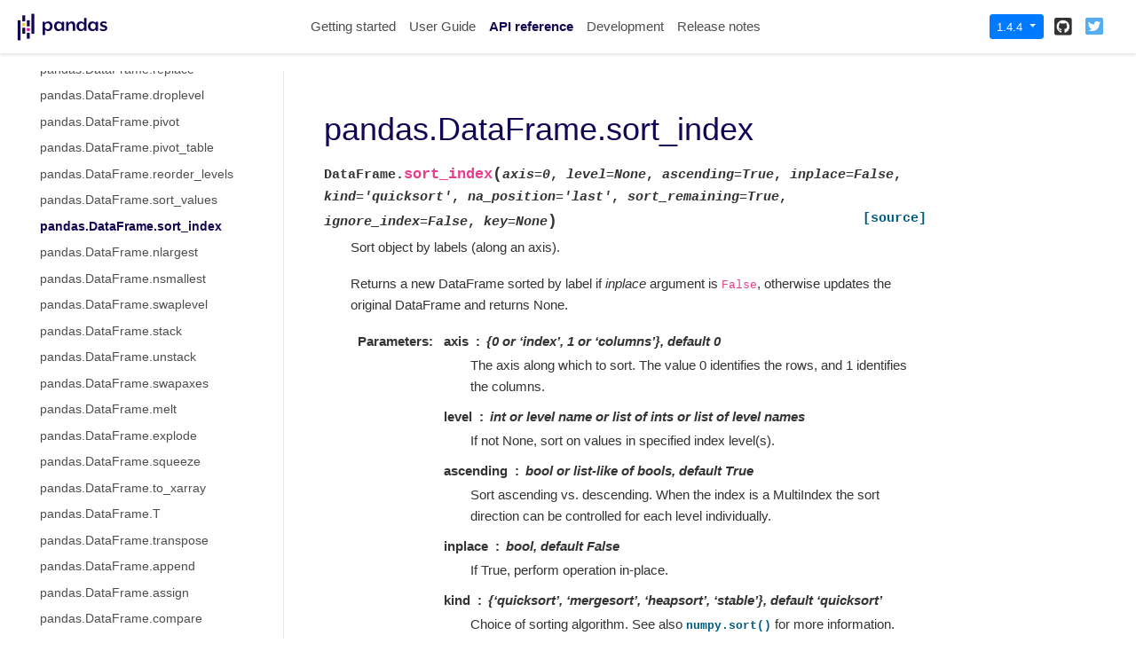

--- FILE ---
content_type: text/html
request_url: https://pandas.pydata.org/pandas-docs/version/1.4.4/reference/api/pandas.DataFrame.sort_index.html
body_size: 8236
content:

<!DOCTYPE html>

<html lang="en">
  <head>
    <meta charset="utf-8" />
    <meta name="viewport" content="width=device-width, initial-scale=1.0" /><meta name="generator" content="Docutils 0.17.1: http://docutils.sourceforge.net/" />

    <title>pandas.DataFrame.sort_index &#8212; pandas 1.4.4 documentation</title>
    
    <link href="../../_static/styles/theme.css?digest=1999514e3f237ded88cf" rel="stylesheet">
<link href="../../_static/styles/pydata-sphinx-theme.css?digest=1999514e3f237ded88cf" rel="stylesheet">
  
    
    <link rel="stylesheet"
      href="../../_static/vendor/fontawesome/5.13.0/css/all.min.css">
    <link rel="preload" as="font" type="font/woff2" crossorigin
      href="../../_static/vendor/fontawesome/5.13.0/webfonts/fa-solid-900.woff2">
    <link rel="preload" as="font" type="font/woff2" crossorigin
      href="../../_static/vendor/fontawesome/5.13.0/webfonts/fa-brands-400.woff2">
  
    
      
  
    
    <link rel="stylesheet" type="text/css" href="../../_static/pygments.css" />
    <link rel="stylesheet" type="text/css" href="../../_static/styles/pydata-sphinx-theme.css" />
    <link rel="stylesheet" type="text/css" href="../../_static/plot_directive.css" />
    <link rel="stylesheet" type="text/css" href="../../_static/panels-main.c949a650a448cc0ae9fd3441c0e17fb0.css" />
    <link rel="stylesheet" type="text/css" href="../../_static/panels-variables.06eb56fa6e07937060861dad626602ad.css" />
    <link rel="stylesheet" type="text/css" href="../../_static/css/getting_started.css" />
    <link rel="stylesheet" type="text/css" href="../../_static/css/pandas.css" />
    
    <link rel="preload" as="script" href="../../_static/scripts/pydata-sphinx-theme.js?digest=1999514e3f237ded88cf">
  
    <script data-url_root="../../" id="documentation_options" src="../../_static/documentation_options.js"></script>
    <script src="../../_static/jquery.js"></script>
    <script src="../../_static/underscore.js"></script>
    <script src="../../_static/doctools.js"></script>
    <script src="https://cdn.jsdelivr.net/npm/@jupyter-widgets/html-manager@^1.0.1/dist/embed-amd.js"></script>
    <link rel="shortcut icon" href="../../_static/favicon.ico"/>
    <link rel="index" title="Index" href="../../genindex.html" />
    <link rel="search" title="Search" href="../../search.html" />
    <link rel="next" title="pandas.DataFrame.sort_values" href="pandas.DataFrame.sort_values.html" />
    <link rel="prev" title="pandas.DataFrame.slice_shift" href="pandas.DataFrame.slice_shift.html" />
    <meta name="viewport" content="width=device-width, initial-scale=1" />
    <meta name="docsearch:language" content="en">
    

    <!-- Google Analytics -->
    
<script async="" src="https://www.google-analytics.com/analytics.js"></script>
<script>
                        window.ga = window.ga || function () {
                            (ga.q = ga.q || []).push(arguments) };
                        ga.l = +new Date;
                        ga('create', 'UA-27880019-2', 'auto');
                        ga('set', 'anonymizeIp', true);
                        ga('send', 'pageview');
                    </script>

  </head>
  <body data-spy="scroll" data-target="#bd-toc-nav" data-offset="80">
    
    <div class="container-fluid" id="banner"></div>

    
    <nav class="navbar navbar-light navbar-expand-lg bg-light fixed-top bd-navbar" id="navbar-main"><div class="container-xl">

  <div id="navbar-start">
    
    

<a class="navbar-brand" href="../../index.html">
  <img src="../../_static/pandas.svg" class="logo" alt="logo">
</a>


    
  </div>

  <button class="navbar-toggler" type="button" data-toggle="collapse" data-target="#navbar-collapsible" aria-controls="navbar-collapsible" aria-expanded="false" aria-label="Toggle navigation">
    <span class="navbar-toggler-icon"></span>
  </button>

  
  <div id="navbar-collapsible" class="col-lg-9 collapse navbar-collapse">
    <div id="navbar-center" class="mr-auto">
      
      <div class="navbar-center-item">
        <ul id="navbar-main-elements" class="navbar-nav">
    <li class="toctree-l1 nav-item">
 <a class="reference internal nav-link" href="../../getting_started/index.html">
  Getting started
 </a>
</li>

<li class="toctree-l1 nav-item">
 <a class="reference internal nav-link" href="../../user_guide/index.html">
  User Guide
 </a>
</li>

<li class="toctree-l1 current active nav-item">
 <a class="reference internal nav-link" href="../index.html">
  API reference
 </a>
</li>

<li class="toctree-l1 nav-item">
 <a class="reference internal nav-link" href="../../development/index.html">
  Development
 </a>
</li>

<li class="toctree-l1 nav-item">
 <a class="reference internal nav-link" href="../../whatsnew/index.html">
  Release notes
 </a>
</li>

    
</ul>
      </div>
      
    </div>

    <div id="navbar-end">
      
      <div class="navbar-end-item">
        <div class="dropdown" id="version_switcher">
    <button type="button" class="btn btn-primary btn-sm navbar-btn dropdown-toggle" id="version_switcher_button" data-toggle="dropdown">
        1.4.4  <!-- this text may get changed later by javascript -->
        <span class="caret"></span>
    </button>
    <div id="version_switcher_menu" class="dropdown-menu list-group-flush py-0" aria-labelledby="version_switcher_button">
    <!-- dropdown will be populated by javascript on page load -->
    </div>
</div>

<!-- NOTE: this JS must live here (not in our global JS file) because it relies
     on being processed by Jinja before it is run (specifically for replacing
     variables reference/api/pandas.DataFrame.sort_index and {'json_url': 'https://pandas.pydata.org/versions.json', 'url_template': 'https://pandas.pydata.org/{version}/', 'version_match': '1.4.4'}.
-->

<script type="text/javascript">
// Construct the target URL from the JSON components
function buildURL(entry) {
    var template = "https://pandas.pydata.org/{version}/";  // supplied by jinja
    template = template.replace("{version}", entry.version);
    return template;
}

// Check if corresponding page path exists in other version of docs
// and, if so, go there instead of the homepage of the other docs version
function checkPageExistsAndRedirect(event) {
    const currentFilePath = "reference/api/pandas.DataFrame.sort_index.html",
          tryUrl = event.target.getAttribute("href");
    let otherDocsHomepage = tryUrl.replace(currentFilePath, "");
    $.ajax({
        type: 'HEAD',
        url: tryUrl,
        // if the page exists, go there
        success: function() {
            location.href = tryUrl;
        }
    }).fail(function() {
        location.href = otherDocsHomepage;
    });
    // this prevents the browser from following the href of the clicked node
    // (which is fine because this function takes care of redirecting)
    return false;
}

// Populate the version switcher from the JSON config file
(function () {
    $.getJSON("https://pandas.pydata.org/versions.json", function(data, textStatus, jqXHR) {
        const currentFilePath = "reference/api/pandas.DataFrame.sort_index.html";
        // create links to the corresponding page in the other docs versions
        $.each(data, function(index, entry) {
            // if no custom name specified (e.g., "latest"), use version string
            if (!("name" in entry)) {
                entry.name = entry.version;
            }
            // create the node
            const node = document.createElement("a");
            node.setAttribute("class", "list-group-item list-group-item-action py-1");
            node.textContent = `${entry.name}`;
            // get the base URL for that doc version, add the current page's
            // path to it, and set as `href`
            // entry.url = buildURL(entry);
            node.setAttribute("href", `${entry.url}${currentFilePath}`);
            // on click, AJAX calls will check if the linked page exists before
            // trying to redirect, and if not, will redirect to the homepage
            // for that version of the docs.
            node.onclick = checkPageExistsAndRedirect;
            $("#version_switcher_menu").append(node);
            // replace dropdown button text with the preferred display name of
            // this version, rather than using sphinx's 1.4.4 variable.
            // also highlight the dropdown entry for the currently-viewed
            // version's entry
            if (entry.version == "1.4.4") {
                node.classList.add("active");
                $("#version_switcher_button").text(entry.name);
            }
        });
    });
})();
</script>
      </div>
      
      <div class="navbar-end-item">
        <ul id="navbar-icon-links" class="navbar-nav" aria-label="Icon Links">
        <li class="nav-item">
          <a class="nav-link" href="https://github.com/pandas-dev/pandas" rel="noopener" target="_blank" title="GitHub"><span><i class="fab fa-github-square"></i></span>
            <label class="sr-only">GitHub</label></a>
        </li>
        <li class="nav-item">
          <a class="nav-link" href="https://twitter.com/pandas_dev" rel="noopener" target="_blank" title="Twitter"><span><i class="fab fa-twitter-square"></i></span>
            <label class="sr-only">Twitter</label></a>
        </li>
      </ul>
      </div>
      
    </div>
  </div>
</div>
    </nav>
    

    <div class="container-xl">
      <div class="row">
          
            
            <!-- Only show if we have sidebars configured, else just a small margin  -->
            <div class="col-12 col-md-3 bd-sidebar">
              <div class="sidebar-start-items"><form class="bd-search d-flex align-items-center" action="../../search.html" method="get">
  <i class="icon fas fa-search"></i>
  <input type="search" class="form-control" name="q" id="search-input" placeholder="Search the docs ..." aria-label="Search the docs ..." autocomplete="off" >
</form><nav class="bd-links" id="bd-docs-nav" aria-label="Main navigation">
  <div class="bd-toc-item active">
    
    <ul class="current nav bd-sidenav">
 <li class="toctree-l1">
  <a class="reference internal" href="../io.html">
   Input/output
  </a>
 </li>
 <li class="toctree-l1">
  <a class="reference internal" href="../general_functions.html">
   General functions
  </a>
 </li>
 <li class="toctree-l1">
  <a class="reference internal" href="../series.html">
   Series
  </a>
 </li>
 <li class="toctree-l1 current active has-children">
  <a class="reference internal" href="../frame.html">
   DataFrame
  </a>
  <input checked="" class="toctree-checkbox" id="toctree-checkbox-1" name="toctree-checkbox-1" type="checkbox"/>
  <label for="toctree-checkbox-1">
   <i class="fas fa-chevron-down">
   </i>
  </label>
  <ul class="current">
   <li class="toctree-l2">
    <a class="reference internal" href="pandas.DataFrame.html">
     pandas.DataFrame
    </a>
   </li>
   <li class="toctree-l2">
    <a class="reference internal" href="pandas.DataFrame.index.html">
     pandas.DataFrame.index
    </a>
   </li>
   <li class="toctree-l2">
    <a class="reference internal" href="pandas.DataFrame.columns.html">
     pandas.DataFrame.columns
    </a>
   </li>
   <li class="toctree-l2">
    <a class="reference internal" href="pandas.DataFrame.dtypes.html">
     pandas.DataFrame.dtypes
    </a>
   </li>
   <li class="toctree-l2">
    <a class="reference internal" href="pandas.DataFrame.info.html">
     pandas.DataFrame.info
    </a>
   </li>
   <li class="toctree-l2">
    <a class="reference internal" href="pandas.DataFrame.select_dtypes.html">
     pandas.DataFrame.select_dtypes
    </a>
   </li>
   <li class="toctree-l2">
    <a class="reference internal" href="pandas.DataFrame.values.html">
     pandas.DataFrame.values
    </a>
   </li>
   <li class="toctree-l2">
    <a class="reference internal" href="pandas.DataFrame.axes.html">
     pandas.DataFrame.axes
    </a>
   </li>
   <li class="toctree-l2">
    <a class="reference internal" href="pandas.DataFrame.ndim.html">
     pandas.DataFrame.ndim
    </a>
   </li>
   <li class="toctree-l2">
    <a class="reference internal" href="pandas.DataFrame.size.html">
     pandas.DataFrame.size
    </a>
   </li>
   <li class="toctree-l2">
    <a class="reference internal" href="pandas.DataFrame.shape.html">
     pandas.DataFrame.shape
    </a>
   </li>
   <li class="toctree-l2">
    <a class="reference internal" href="pandas.DataFrame.memory_usage.html">
     pandas.DataFrame.memory_usage
    </a>
   </li>
   <li class="toctree-l2">
    <a class="reference internal" href="pandas.DataFrame.empty.html">
     pandas.DataFrame.empty
    </a>
   </li>
   <li class="toctree-l2">
    <a class="reference internal" href="pandas.DataFrame.set_flags.html">
     pandas.DataFrame.set_flags
    </a>
   </li>
   <li class="toctree-l2">
    <a class="reference internal" href="pandas.DataFrame.astype.html">
     pandas.DataFrame.astype
    </a>
   </li>
   <li class="toctree-l2">
    <a class="reference internal" href="pandas.DataFrame.convert_dtypes.html">
     pandas.DataFrame.convert_dtypes
    </a>
   </li>
   <li class="toctree-l2">
    <a class="reference internal" href="pandas.DataFrame.infer_objects.html">
     pandas.DataFrame.infer_objects
    </a>
   </li>
   <li class="toctree-l2">
    <a class="reference internal" href="pandas.DataFrame.copy.html">
     pandas.DataFrame.copy
    </a>
   </li>
   <li class="toctree-l2">
    <a class="reference internal" href="pandas.DataFrame.bool.html">
     pandas.DataFrame.bool
    </a>
   </li>
   <li class="toctree-l2">
    <a class="reference internal" href="pandas.DataFrame.head.html">
     pandas.DataFrame.head
    </a>
   </li>
   <li class="toctree-l2">
    <a class="reference internal" href="pandas.DataFrame.at.html">
     pandas.DataFrame.at
    </a>
   </li>
   <li class="toctree-l2">
    <a class="reference internal" href="pandas.DataFrame.iat.html">
     pandas.DataFrame.iat
    </a>
   </li>
   <li class="toctree-l2">
    <a class="reference internal" href="pandas.DataFrame.loc.html">
     pandas.DataFrame.loc
    </a>
   </li>
   <li class="toctree-l2">
    <a class="reference internal" href="pandas.DataFrame.iloc.html">
     pandas.DataFrame.iloc
    </a>
   </li>
   <li class="toctree-l2">
    <a class="reference internal" href="pandas.DataFrame.insert.html">
     pandas.DataFrame.insert
    </a>
   </li>
   <li class="toctree-l2">
    <a class="reference internal" href="pandas.DataFrame.__iter__.html">
     pandas.DataFrame.__iter__
    </a>
   </li>
   <li class="toctree-l2">
    <a class="reference internal" href="pandas.DataFrame.items.html">
     pandas.DataFrame.items
    </a>
   </li>
   <li class="toctree-l2">
    <a class="reference internal" href="pandas.DataFrame.iteritems.html">
     pandas.DataFrame.iteritems
    </a>
   </li>
   <li class="toctree-l2">
    <a class="reference internal" href="pandas.DataFrame.keys.html">
     pandas.DataFrame.keys
    </a>
   </li>
   <li class="toctree-l2">
    <a class="reference internal" href="pandas.DataFrame.iterrows.html">
     pandas.DataFrame.iterrows
    </a>
   </li>
   <li class="toctree-l2">
    <a class="reference internal" href="pandas.DataFrame.itertuples.html">
     pandas.DataFrame.itertuples
    </a>
   </li>
   <li class="toctree-l2">
    <a class="reference internal" href="pandas.DataFrame.lookup.html">
     pandas.DataFrame.lookup
    </a>
   </li>
   <li class="toctree-l2">
    <a class="reference internal" href="pandas.DataFrame.pop.html">
     pandas.DataFrame.pop
    </a>
   </li>
   <li class="toctree-l2">
    <a class="reference internal" href="pandas.DataFrame.tail.html">
     pandas.DataFrame.tail
    </a>
   </li>
   <li class="toctree-l2">
    <a class="reference internal" href="pandas.DataFrame.xs.html">
     pandas.DataFrame.xs
    </a>
   </li>
   <li class="toctree-l2">
    <a class="reference internal" href="pandas.DataFrame.get.html">
     pandas.DataFrame.get
    </a>
   </li>
   <li class="toctree-l2">
    <a class="reference internal" href="pandas.DataFrame.isin.html">
     pandas.DataFrame.isin
    </a>
   </li>
   <li class="toctree-l2">
    <a class="reference internal" href="pandas.DataFrame.where.html">
     pandas.DataFrame.where
    </a>
   </li>
   <li class="toctree-l2">
    <a class="reference internal" href="pandas.DataFrame.mask.html">
     pandas.DataFrame.mask
    </a>
   </li>
   <li class="toctree-l2">
    <a class="reference internal" href="pandas.DataFrame.query.html">
     pandas.DataFrame.query
    </a>
   </li>
   <li class="toctree-l2">
    <a class="reference internal" href="pandas.DataFrame.add.html">
     pandas.DataFrame.add
    </a>
   </li>
   <li class="toctree-l2">
    <a class="reference internal" href="pandas.DataFrame.sub.html">
     pandas.DataFrame.sub
    </a>
   </li>
   <li class="toctree-l2">
    <a class="reference internal" href="pandas.DataFrame.mul.html">
     pandas.DataFrame.mul
    </a>
   </li>
   <li class="toctree-l2">
    <a class="reference internal" href="pandas.DataFrame.div.html">
     pandas.DataFrame.div
    </a>
   </li>
   <li class="toctree-l2">
    <a class="reference internal" href="pandas.DataFrame.truediv.html">
     pandas.DataFrame.truediv
    </a>
   </li>
   <li class="toctree-l2">
    <a class="reference internal" href="pandas.DataFrame.floordiv.html">
     pandas.DataFrame.floordiv
    </a>
   </li>
   <li class="toctree-l2">
    <a class="reference internal" href="pandas.DataFrame.mod.html">
     pandas.DataFrame.mod
    </a>
   </li>
   <li class="toctree-l2">
    <a class="reference internal" href="pandas.DataFrame.pow.html">
     pandas.DataFrame.pow
    </a>
   </li>
   <li class="toctree-l2">
    <a class="reference internal" href="pandas.DataFrame.dot.html">
     pandas.DataFrame.dot
    </a>
   </li>
   <li class="toctree-l2">
    <a class="reference internal" href="pandas.DataFrame.radd.html">
     pandas.DataFrame.radd
    </a>
   </li>
   <li class="toctree-l2">
    <a class="reference internal" href="pandas.DataFrame.rsub.html">
     pandas.DataFrame.rsub
    </a>
   </li>
   <li class="toctree-l2">
    <a class="reference internal" href="pandas.DataFrame.rmul.html">
     pandas.DataFrame.rmul
    </a>
   </li>
   <li class="toctree-l2">
    <a class="reference internal" href="pandas.DataFrame.rdiv.html">
     pandas.DataFrame.rdiv
    </a>
   </li>
   <li class="toctree-l2">
    <a class="reference internal" href="pandas.DataFrame.rtruediv.html">
     pandas.DataFrame.rtruediv
    </a>
   </li>
   <li class="toctree-l2">
    <a class="reference internal" href="pandas.DataFrame.rfloordiv.html">
     pandas.DataFrame.rfloordiv
    </a>
   </li>
   <li class="toctree-l2">
    <a class="reference internal" href="pandas.DataFrame.rmod.html">
     pandas.DataFrame.rmod
    </a>
   </li>
   <li class="toctree-l2">
    <a class="reference internal" href="pandas.DataFrame.rpow.html">
     pandas.DataFrame.rpow
    </a>
   </li>
   <li class="toctree-l2">
    <a class="reference internal" href="pandas.DataFrame.lt.html">
     pandas.DataFrame.lt
    </a>
   </li>
   <li class="toctree-l2">
    <a class="reference internal" href="pandas.DataFrame.gt.html">
     pandas.DataFrame.gt
    </a>
   </li>
   <li class="toctree-l2">
    <a class="reference internal" href="pandas.DataFrame.le.html">
     pandas.DataFrame.le
    </a>
   </li>
   <li class="toctree-l2">
    <a class="reference internal" href="pandas.DataFrame.ge.html">
     pandas.DataFrame.ge
    </a>
   </li>
   <li class="toctree-l2">
    <a class="reference internal" href="pandas.DataFrame.ne.html">
     pandas.DataFrame.ne
    </a>
   </li>
   <li class="toctree-l2">
    <a class="reference internal" href="pandas.DataFrame.eq.html">
     pandas.DataFrame.eq
    </a>
   </li>
   <li class="toctree-l2">
    <a class="reference internal" href="pandas.DataFrame.combine.html">
     pandas.DataFrame.combine
    </a>
   </li>
   <li class="toctree-l2">
    <a class="reference internal" href="pandas.DataFrame.combine_first.html">
     pandas.DataFrame.combine_first
    </a>
   </li>
   <li class="toctree-l2">
    <a class="reference internal" href="pandas.DataFrame.apply.html">
     pandas.DataFrame.apply
    </a>
   </li>
   <li class="toctree-l2">
    <a class="reference internal" href="pandas.DataFrame.applymap.html">
     pandas.DataFrame.applymap
    </a>
   </li>
   <li class="toctree-l2">
    <a class="reference internal" href="pandas.DataFrame.pipe.html">
     pandas.DataFrame.pipe
    </a>
   </li>
   <li class="toctree-l2">
    <a class="reference internal" href="pandas.DataFrame.agg.html">
     pandas.DataFrame.agg
    </a>
   </li>
   <li class="toctree-l2">
    <a class="reference internal" href="pandas.DataFrame.aggregate.html">
     pandas.DataFrame.aggregate
    </a>
   </li>
   <li class="toctree-l2">
    <a class="reference internal" href="pandas.DataFrame.transform.html">
     pandas.DataFrame.transform
    </a>
   </li>
   <li class="toctree-l2">
    <a class="reference internal" href="pandas.DataFrame.groupby.html">
     pandas.DataFrame.groupby
    </a>
   </li>
   <li class="toctree-l2">
    <a class="reference internal" href="pandas.DataFrame.rolling.html">
     pandas.DataFrame.rolling
    </a>
   </li>
   <li class="toctree-l2">
    <a class="reference internal" href="pandas.DataFrame.expanding.html">
     pandas.DataFrame.expanding
    </a>
   </li>
   <li class="toctree-l2">
    <a class="reference internal" href="pandas.DataFrame.ewm.html">
     pandas.DataFrame.ewm
    </a>
   </li>
   <li class="toctree-l2">
    <a class="reference internal" href="pandas.DataFrame.abs.html">
     pandas.DataFrame.abs
    </a>
   </li>
   <li class="toctree-l2">
    <a class="reference internal" href="pandas.DataFrame.all.html">
     pandas.DataFrame.all
    </a>
   </li>
   <li class="toctree-l2">
    <a class="reference internal" href="pandas.DataFrame.any.html">
     pandas.DataFrame.any
    </a>
   </li>
   <li class="toctree-l2">
    <a class="reference internal" href="pandas.DataFrame.clip.html">
     pandas.DataFrame.clip
    </a>
   </li>
   <li class="toctree-l2">
    <a class="reference internal" href="pandas.DataFrame.corr.html">
     pandas.DataFrame.corr
    </a>
   </li>
   <li class="toctree-l2">
    <a class="reference internal" href="pandas.DataFrame.corrwith.html">
     pandas.DataFrame.corrwith
    </a>
   </li>
   <li class="toctree-l2">
    <a class="reference internal" href="pandas.DataFrame.count.html">
     pandas.DataFrame.count
    </a>
   </li>
   <li class="toctree-l2">
    <a class="reference internal" href="pandas.DataFrame.cov.html">
     pandas.DataFrame.cov
    </a>
   </li>
   <li class="toctree-l2">
    <a class="reference internal" href="pandas.DataFrame.cummax.html">
     pandas.DataFrame.cummax
    </a>
   </li>
   <li class="toctree-l2">
    <a class="reference internal" href="pandas.DataFrame.cummin.html">
     pandas.DataFrame.cummin
    </a>
   </li>
   <li class="toctree-l2">
    <a class="reference internal" href="pandas.DataFrame.cumprod.html">
     pandas.DataFrame.cumprod
    </a>
   </li>
   <li class="toctree-l2">
    <a class="reference internal" href="pandas.DataFrame.cumsum.html">
     pandas.DataFrame.cumsum
    </a>
   </li>
   <li class="toctree-l2">
    <a class="reference internal" href="pandas.DataFrame.describe.html">
     pandas.DataFrame.describe
    </a>
   </li>
   <li class="toctree-l2">
    <a class="reference internal" href="pandas.DataFrame.diff.html">
     pandas.DataFrame.diff
    </a>
   </li>
   <li class="toctree-l2">
    <a class="reference internal" href="pandas.DataFrame.eval.html">
     pandas.DataFrame.eval
    </a>
   </li>
   <li class="toctree-l2">
    <a class="reference internal" href="pandas.DataFrame.kurt.html">
     pandas.DataFrame.kurt
    </a>
   </li>
   <li class="toctree-l2">
    <a class="reference internal" href="pandas.DataFrame.kurtosis.html">
     pandas.DataFrame.kurtosis
    </a>
   </li>
   <li class="toctree-l2">
    <a class="reference internal" href="pandas.DataFrame.mad.html">
     pandas.DataFrame.mad
    </a>
   </li>
   <li class="toctree-l2">
    <a class="reference internal" href="pandas.DataFrame.max.html">
     pandas.DataFrame.max
    </a>
   </li>
   <li class="toctree-l2">
    <a class="reference internal" href="pandas.DataFrame.mean.html">
     pandas.DataFrame.mean
    </a>
   </li>
   <li class="toctree-l2">
    <a class="reference internal" href="pandas.DataFrame.median.html">
     pandas.DataFrame.median
    </a>
   </li>
   <li class="toctree-l2">
    <a class="reference internal" href="pandas.DataFrame.min.html">
     pandas.DataFrame.min
    </a>
   </li>
   <li class="toctree-l2">
    <a class="reference internal" href="pandas.DataFrame.mode.html">
     pandas.DataFrame.mode
    </a>
   </li>
   <li class="toctree-l2">
    <a class="reference internal" href="pandas.DataFrame.pct_change.html">
     pandas.DataFrame.pct_change
    </a>
   </li>
   <li class="toctree-l2">
    <a class="reference internal" href="pandas.DataFrame.prod.html">
     pandas.DataFrame.prod
    </a>
   </li>
   <li class="toctree-l2">
    <a class="reference internal" href="pandas.DataFrame.product.html">
     pandas.DataFrame.product
    </a>
   </li>
   <li class="toctree-l2">
    <a class="reference internal" href="pandas.DataFrame.quantile.html">
     pandas.DataFrame.quantile
    </a>
   </li>
   <li class="toctree-l2">
    <a class="reference internal" href="pandas.DataFrame.rank.html">
     pandas.DataFrame.rank
    </a>
   </li>
   <li class="toctree-l2">
    <a class="reference internal" href="pandas.DataFrame.round.html">
     pandas.DataFrame.round
    </a>
   </li>
   <li class="toctree-l2">
    <a class="reference internal" href="pandas.DataFrame.sem.html">
     pandas.DataFrame.sem
    </a>
   </li>
   <li class="toctree-l2">
    <a class="reference internal" href="pandas.DataFrame.skew.html">
     pandas.DataFrame.skew
    </a>
   </li>
   <li class="toctree-l2">
    <a class="reference internal" href="pandas.DataFrame.sum.html">
     pandas.DataFrame.sum
    </a>
   </li>
   <li class="toctree-l2">
    <a class="reference internal" href="pandas.DataFrame.std.html">
     pandas.DataFrame.std
    </a>
   </li>
   <li class="toctree-l2">
    <a class="reference internal" href="pandas.DataFrame.var.html">
     pandas.DataFrame.var
    </a>
   </li>
   <li class="toctree-l2">
    <a class="reference internal" href="pandas.DataFrame.nunique.html">
     pandas.DataFrame.nunique
    </a>
   </li>
   <li class="toctree-l2">
    <a class="reference internal" href="pandas.DataFrame.value_counts.html">
     pandas.DataFrame.value_counts
    </a>
   </li>
   <li class="toctree-l2">
    <a class="reference internal" href="pandas.DataFrame.add_prefix.html">
     pandas.DataFrame.add_prefix
    </a>
   </li>
   <li class="toctree-l2">
    <a class="reference internal" href="pandas.DataFrame.add_suffix.html">
     pandas.DataFrame.add_suffix
    </a>
   </li>
   <li class="toctree-l2">
    <a class="reference internal" href="pandas.DataFrame.align.html">
     pandas.DataFrame.align
    </a>
   </li>
   <li class="toctree-l2">
    <a class="reference internal" href="pandas.DataFrame.at_time.html">
     pandas.DataFrame.at_time
    </a>
   </li>
   <li class="toctree-l2">
    <a class="reference internal" href="pandas.DataFrame.between_time.html">
     pandas.DataFrame.between_time
    </a>
   </li>
   <li class="toctree-l2">
    <a class="reference internal" href="pandas.DataFrame.drop.html">
     pandas.DataFrame.drop
    </a>
   </li>
   <li class="toctree-l2">
    <a class="reference internal" href="pandas.DataFrame.drop_duplicates.html">
     pandas.DataFrame.drop_duplicates
    </a>
   </li>
   <li class="toctree-l2">
    <a class="reference internal" href="pandas.DataFrame.duplicated.html">
     pandas.DataFrame.duplicated
    </a>
   </li>
   <li class="toctree-l2">
    <a class="reference internal" href="pandas.DataFrame.equals.html">
     pandas.DataFrame.equals
    </a>
   </li>
   <li class="toctree-l2">
    <a class="reference internal" href="pandas.DataFrame.filter.html">
     pandas.DataFrame.filter
    </a>
   </li>
   <li class="toctree-l2">
    <a class="reference internal" href="pandas.DataFrame.first.html">
     pandas.DataFrame.first
    </a>
   </li>
   <li class="toctree-l2">
    <a class="reference internal" href="pandas.DataFrame.head.html">
     pandas.DataFrame.head
    </a>
   </li>
   <li class="toctree-l2">
    <a class="reference internal" href="pandas.DataFrame.idxmax.html">
     pandas.DataFrame.idxmax
    </a>
   </li>
   <li class="toctree-l2">
    <a class="reference internal" href="pandas.DataFrame.idxmin.html">
     pandas.DataFrame.idxmin
    </a>
   </li>
   <li class="toctree-l2">
    <a class="reference internal" href="pandas.DataFrame.last.html">
     pandas.DataFrame.last
    </a>
   </li>
   <li class="toctree-l2">
    <a class="reference internal" href="pandas.DataFrame.reindex.html">
     pandas.DataFrame.reindex
    </a>
   </li>
   <li class="toctree-l2">
    <a class="reference internal" href="pandas.DataFrame.reindex_like.html">
     pandas.DataFrame.reindex_like
    </a>
   </li>
   <li class="toctree-l2">
    <a class="reference internal" href="pandas.DataFrame.rename.html">
     pandas.DataFrame.rename
    </a>
   </li>
   <li class="toctree-l2">
    <a class="reference internal" href="pandas.DataFrame.rename_axis.html">
     pandas.DataFrame.rename_axis
    </a>
   </li>
   <li class="toctree-l2">
    <a class="reference internal" href="pandas.DataFrame.reset_index.html">
     pandas.DataFrame.reset_index
    </a>
   </li>
   <li class="toctree-l2">
    <a class="reference internal" href="pandas.DataFrame.sample.html">
     pandas.DataFrame.sample
    </a>
   </li>
   <li class="toctree-l2">
    <a class="reference internal" href="pandas.DataFrame.set_axis.html">
     pandas.DataFrame.set_axis
    </a>
   </li>
   <li class="toctree-l2">
    <a class="reference internal" href="pandas.DataFrame.set_index.html">
     pandas.DataFrame.set_index
    </a>
   </li>
   <li class="toctree-l2">
    <a class="reference internal" href="pandas.DataFrame.tail.html">
     pandas.DataFrame.tail
    </a>
   </li>
   <li class="toctree-l2">
    <a class="reference internal" href="pandas.DataFrame.take.html">
     pandas.DataFrame.take
    </a>
   </li>
   <li class="toctree-l2">
    <a class="reference internal" href="pandas.DataFrame.truncate.html">
     pandas.DataFrame.truncate
    </a>
   </li>
   <li class="toctree-l2">
    <a class="reference internal" href="pandas.DataFrame.backfill.html">
     pandas.DataFrame.backfill
    </a>
   </li>
   <li class="toctree-l2">
    <a class="reference internal" href="pandas.DataFrame.bfill.html">
     pandas.DataFrame.bfill
    </a>
   </li>
   <li class="toctree-l2">
    <a class="reference internal" href="pandas.DataFrame.dropna.html">
     pandas.DataFrame.dropna
    </a>
   </li>
   <li class="toctree-l2">
    <a class="reference internal" href="pandas.DataFrame.ffill.html">
     pandas.DataFrame.ffill
    </a>
   </li>
   <li class="toctree-l2">
    <a class="reference internal" href="pandas.DataFrame.fillna.html">
     pandas.DataFrame.fillna
    </a>
   </li>
   <li class="toctree-l2">
    <a class="reference internal" href="pandas.DataFrame.interpolate.html">
     pandas.DataFrame.interpolate
    </a>
   </li>
   <li class="toctree-l2">
    <a class="reference internal" href="pandas.DataFrame.isna.html">
     pandas.DataFrame.isna
    </a>
   </li>
   <li class="toctree-l2">
    <a class="reference internal" href="pandas.DataFrame.isnull.html">
     pandas.DataFrame.isnull
    </a>
   </li>
   <li class="toctree-l2">
    <a class="reference internal" href="pandas.DataFrame.notna.html">
     pandas.DataFrame.notna
    </a>
   </li>
   <li class="toctree-l2">
    <a class="reference internal" href="pandas.DataFrame.notnull.html">
     pandas.DataFrame.notnull
    </a>
   </li>
   <li class="toctree-l2">
    <a class="reference internal" href="pandas.DataFrame.pad.html">
     pandas.DataFrame.pad
    </a>
   </li>
   <li class="toctree-l2">
    <a class="reference internal" href="pandas.DataFrame.replace.html">
     pandas.DataFrame.replace
    </a>
   </li>
   <li class="toctree-l2">
    <a class="reference internal" href="pandas.DataFrame.droplevel.html">
     pandas.DataFrame.droplevel
    </a>
   </li>
   <li class="toctree-l2">
    <a class="reference internal" href="pandas.DataFrame.pivot.html">
     pandas.DataFrame.pivot
    </a>
   </li>
   <li class="toctree-l2">
    <a class="reference internal" href="pandas.DataFrame.pivot_table.html">
     pandas.DataFrame.pivot_table
    </a>
   </li>
   <li class="toctree-l2">
    <a class="reference internal" href="pandas.DataFrame.reorder_levels.html">
     pandas.DataFrame.reorder_levels
    </a>
   </li>
   <li class="toctree-l2">
    <a class="reference internal" href="pandas.DataFrame.sort_values.html">
     pandas.DataFrame.sort_values
    </a>
   </li>
   <li class="toctree-l2 current active">
    <a class="current reference internal" href="#">
     pandas.DataFrame.sort_index
    </a>
   </li>
   <li class="toctree-l2">
    <a class="reference internal" href="pandas.DataFrame.nlargest.html">
     pandas.DataFrame.nlargest
    </a>
   </li>
   <li class="toctree-l2">
    <a class="reference internal" href="pandas.DataFrame.nsmallest.html">
     pandas.DataFrame.nsmallest
    </a>
   </li>
   <li class="toctree-l2">
    <a class="reference internal" href="pandas.DataFrame.swaplevel.html">
     pandas.DataFrame.swaplevel
    </a>
   </li>
   <li class="toctree-l2">
    <a class="reference internal" href="pandas.DataFrame.stack.html">
     pandas.DataFrame.stack
    </a>
   </li>
   <li class="toctree-l2">
    <a class="reference internal" href="pandas.DataFrame.unstack.html">
     pandas.DataFrame.unstack
    </a>
   </li>
   <li class="toctree-l2">
    <a class="reference internal" href="pandas.DataFrame.swapaxes.html">
     pandas.DataFrame.swapaxes
    </a>
   </li>
   <li class="toctree-l2">
    <a class="reference internal" href="pandas.DataFrame.melt.html">
     pandas.DataFrame.melt
    </a>
   </li>
   <li class="toctree-l2">
    <a class="reference internal" href="pandas.DataFrame.explode.html">
     pandas.DataFrame.explode
    </a>
   </li>
   <li class="toctree-l2">
    <a class="reference internal" href="pandas.DataFrame.squeeze.html">
     pandas.DataFrame.squeeze
    </a>
   </li>
   <li class="toctree-l2">
    <a class="reference internal" href="pandas.DataFrame.to_xarray.html">
     pandas.DataFrame.to_xarray
    </a>
   </li>
   <li class="toctree-l2">
    <a class="reference internal" href="pandas.DataFrame.T.html">
     pandas.DataFrame.T
    </a>
   </li>
   <li class="toctree-l2">
    <a class="reference internal" href="pandas.DataFrame.transpose.html">
     pandas.DataFrame.transpose
    </a>
   </li>
   <li class="toctree-l2">
    <a class="reference internal" href="pandas.DataFrame.append.html">
     pandas.DataFrame.append
    </a>
   </li>
   <li class="toctree-l2">
    <a class="reference internal" href="pandas.DataFrame.assign.html">
     pandas.DataFrame.assign
    </a>
   </li>
   <li class="toctree-l2">
    <a class="reference internal" href="pandas.DataFrame.compare.html">
     pandas.DataFrame.compare
    </a>
   </li>
   <li class="toctree-l2">
    <a class="reference internal" href="pandas.DataFrame.join.html">
     pandas.DataFrame.join
    </a>
   </li>
   <li class="toctree-l2">
    <a class="reference internal" href="pandas.DataFrame.merge.html">
     pandas.DataFrame.merge
    </a>
   </li>
   <li class="toctree-l2">
    <a class="reference internal" href="pandas.DataFrame.update.html">
     pandas.DataFrame.update
    </a>
   </li>
   <li class="toctree-l2">
    <a class="reference internal" href="pandas.DataFrame.asfreq.html">
     pandas.DataFrame.asfreq
    </a>
   </li>
   <li class="toctree-l2">
    <a class="reference internal" href="pandas.DataFrame.asof.html">
     pandas.DataFrame.asof
    </a>
   </li>
   <li class="toctree-l2">
    <a class="reference internal" href="pandas.DataFrame.shift.html">
     pandas.DataFrame.shift
    </a>
   </li>
   <li class="toctree-l2">
    <a class="reference internal" href="pandas.DataFrame.slice_shift.html">
     pandas.DataFrame.slice_shift
    </a>
   </li>
   <li class="toctree-l2">
    <a class="reference internal" href="pandas.DataFrame.tshift.html">
     pandas.DataFrame.tshift
    </a>
   </li>
   <li class="toctree-l2">
    <a class="reference internal" href="pandas.DataFrame.first_valid_index.html">
     pandas.DataFrame.first_valid_index
    </a>
   </li>
   <li class="toctree-l2">
    <a class="reference internal" href="pandas.DataFrame.last_valid_index.html">
     pandas.DataFrame.last_valid_index
    </a>
   </li>
   <li class="toctree-l2">
    <a class="reference internal" href="pandas.DataFrame.resample.html">
     pandas.DataFrame.resample
    </a>
   </li>
   <li class="toctree-l2">
    <a class="reference internal" href="pandas.DataFrame.to_period.html">
     pandas.DataFrame.to_period
    </a>
   </li>
   <li class="toctree-l2">
    <a class="reference internal" href="pandas.DataFrame.to_timestamp.html">
     pandas.DataFrame.to_timestamp
    </a>
   </li>
   <li class="toctree-l2">
    <a class="reference internal" href="pandas.DataFrame.tz_convert.html">
     pandas.DataFrame.tz_convert
    </a>
   </li>
   <li class="toctree-l2">
    <a class="reference internal" href="pandas.DataFrame.tz_localize.html">
     pandas.DataFrame.tz_localize
    </a>
   </li>
   <li class="toctree-l2">
    <a class="reference internal" href="pandas.Flags.html">
     pandas.Flags
    </a>
   </li>
   <li class="toctree-l2">
    <a class="reference internal" href="pandas.DataFrame.attrs.html">
     pandas.DataFrame.attrs
    </a>
   </li>
   <li class="toctree-l2">
    <a class="reference internal" href="pandas.DataFrame.plot.html">
     pandas.DataFrame.plot
    </a>
   </li>
   <li class="toctree-l2">
    <a class="reference internal" href="pandas.DataFrame.plot.area.html">
     pandas.DataFrame.plot.area
    </a>
   </li>
   <li class="toctree-l2">
    <a class="reference internal" href="pandas.DataFrame.plot.bar.html">
     pandas.DataFrame.plot.bar
    </a>
   </li>
   <li class="toctree-l2">
    <a class="reference internal" href="pandas.DataFrame.plot.barh.html">
     pandas.DataFrame.plot.barh
    </a>
   </li>
   <li class="toctree-l2">
    <a class="reference internal" href="pandas.DataFrame.plot.box.html">
     pandas.DataFrame.plot.box
    </a>
   </li>
   <li class="toctree-l2">
    <a class="reference internal" href="pandas.DataFrame.plot.density.html">
     pandas.DataFrame.plot.density
    </a>
   </li>
   <li class="toctree-l2">
    <a class="reference internal" href="pandas.DataFrame.plot.hexbin.html">
     pandas.DataFrame.plot.hexbin
    </a>
   </li>
   <li class="toctree-l2">
    <a class="reference internal" href="pandas.DataFrame.plot.hist.html">
     pandas.DataFrame.plot.hist
    </a>
   </li>
   <li class="toctree-l2">
    <a class="reference internal" href="pandas.DataFrame.plot.kde.html">
     pandas.DataFrame.plot.kde
    </a>
   </li>
   <li class="toctree-l2">
    <a class="reference internal" href="pandas.DataFrame.plot.line.html">
     pandas.DataFrame.plot.line
    </a>
   </li>
   <li class="toctree-l2">
    <a class="reference internal" href="pandas.DataFrame.plot.pie.html">
     pandas.DataFrame.plot.pie
    </a>
   </li>
   <li class="toctree-l2">
    <a class="reference internal" href="pandas.DataFrame.plot.scatter.html">
     pandas.DataFrame.plot.scatter
    </a>
   </li>
   <li class="toctree-l2">
    <a class="reference internal" href="pandas.DataFrame.boxplot.html">
     pandas.DataFrame.boxplot
    </a>
   </li>
   <li class="toctree-l2">
    <a class="reference internal" href="pandas.DataFrame.hist.html">
     pandas.DataFrame.hist
    </a>
   </li>
   <li class="toctree-l2">
    <a class="reference internal" href="pandas.DataFrame.sparse.density.html">
     pandas.DataFrame.sparse.density
    </a>
   </li>
   <li class="toctree-l2">
    <a class="reference internal" href="pandas.DataFrame.sparse.from_spmatrix.html">
     pandas.DataFrame.sparse.from_spmatrix
    </a>
   </li>
   <li class="toctree-l2">
    <a class="reference internal" href="pandas.DataFrame.sparse.to_coo.html">
     pandas.DataFrame.sparse.to_coo
    </a>
   </li>
   <li class="toctree-l2">
    <a class="reference internal" href="pandas.DataFrame.sparse.to_dense.html">
     pandas.DataFrame.sparse.to_dense
    </a>
   </li>
   <li class="toctree-l2">
    <a class="reference internal" href="pandas.DataFrame.from_dict.html">
     pandas.DataFrame.from_dict
    </a>
   </li>
   <li class="toctree-l2">
    <a class="reference internal" href="pandas.DataFrame.from_records.html">
     pandas.DataFrame.from_records
    </a>
   </li>
   <li class="toctree-l2">
    <a class="reference internal" href="pandas.DataFrame.to_parquet.html">
     pandas.DataFrame.to_parquet
    </a>
   </li>
   <li class="toctree-l2">
    <a class="reference internal" href="pandas.DataFrame.to_pickle.html">
     pandas.DataFrame.to_pickle
    </a>
   </li>
   <li class="toctree-l2">
    <a class="reference internal" href="pandas.DataFrame.to_csv.html">
     pandas.DataFrame.to_csv
    </a>
   </li>
   <li class="toctree-l2">
    <a class="reference internal" href="pandas.DataFrame.to_hdf.html">
     pandas.DataFrame.to_hdf
    </a>
   </li>
   <li class="toctree-l2">
    <a class="reference internal" href="pandas.DataFrame.to_sql.html">
     pandas.DataFrame.to_sql
    </a>
   </li>
   <li class="toctree-l2">
    <a class="reference internal" href="pandas.DataFrame.to_dict.html">
     pandas.DataFrame.to_dict
    </a>
   </li>
   <li class="toctree-l2">
    <a class="reference internal" href="pandas.DataFrame.to_excel.html">
     pandas.DataFrame.to_excel
    </a>
   </li>
   <li class="toctree-l2">
    <a class="reference internal" href="pandas.DataFrame.to_json.html">
     pandas.DataFrame.to_json
    </a>
   </li>
   <li class="toctree-l2">
    <a class="reference internal" href="pandas.DataFrame.to_html.html">
     pandas.DataFrame.to_html
    </a>
   </li>
   <li class="toctree-l2">
    <a class="reference internal" href="pandas.DataFrame.to_feather.html">
     pandas.DataFrame.to_feather
    </a>
   </li>
   <li class="toctree-l2">
    <a class="reference internal" href="pandas.DataFrame.to_latex.html">
     pandas.DataFrame.to_latex
    </a>
   </li>
   <li class="toctree-l2">
    <a class="reference internal" href="pandas.DataFrame.to_stata.html">
     pandas.DataFrame.to_stata
    </a>
   </li>
   <li class="toctree-l2">
    <a class="reference internal" href="pandas.DataFrame.to_gbq.html">
     pandas.DataFrame.to_gbq
    </a>
   </li>
   <li class="toctree-l2">
    <a class="reference internal" href="pandas.DataFrame.to_records.html">
     pandas.DataFrame.to_records
    </a>
   </li>
   <li class="toctree-l2">
    <a class="reference internal" href="pandas.DataFrame.to_string.html">
     pandas.DataFrame.to_string
    </a>
   </li>
   <li class="toctree-l2">
    <a class="reference internal" href="pandas.DataFrame.to_clipboard.html">
     pandas.DataFrame.to_clipboard
    </a>
   </li>
   <li class="toctree-l2">
    <a class="reference internal" href="pandas.DataFrame.to_markdown.html">
     pandas.DataFrame.to_markdown
    </a>
   </li>
   <li class="toctree-l2">
    <a class="reference internal" href="pandas.DataFrame.style.html">
     pandas.DataFrame.style
    </a>
   </li>
  </ul>
 </li>
 <li class="toctree-l1">
  <a class="reference internal" href="../arrays.html">
   pandas arrays, scalars, and data types
  </a>
 </li>
 <li class="toctree-l1">
  <a class="reference internal" href="../indexing.html">
   Index objects
  </a>
 </li>
 <li class="toctree-l1">
  <a class="reference internal" href="../offset_frequency.html">
   Date offsets
  </a>
 </li>
 <li class="toctree-l1">
  <a class="reference internal" href="../window.html">
   Window
  </a>
 </li>
 <li class="toctree-l1">
  <a class="reference internal" href="../groupby.html">
   GroupBy
  </a>
 </li>
 <li class="toctree-l1">
  <a class="reference internal" href="../resampling.html">
   Resampling
  </a>
 </li>
 <li class="toctree-l1">
  <a class="reference internal" href="../style.html">
   Style
  </a>
 </li>
 <li class="toctree-l1">
  <a class="reference internal" href="../plotting.html">
   Plotting
  </a>
 </li>
 <li class="toctree-l1">
  <a class="reference internal" href="../general_utility_functions.html">
   General utility functions
  </a>
 </li>
 <li class="toctree-l1">
  <a class="reference internal" href="../extensions.html">
   Extensions
  </a>
 </li>
</ul>

    
  </div>
</nav>
              </div>
              <div class="sidebar-end-items">
              </div>
            </div>
            
          

          
          <div class="d-none d-xl-block col-xl-2 bd-toc">
            
              
              <div class="toc-item">
                

<nav id="bd-toc-nav">
    
</nav>
              </div>
              
              <div class="toc-item">
                
              </div>
              
            
          </div>
          

          
          
            
          
          <main class="col-12 col-md-9 col-xl-7 py-md-5 pl-md-5 pr-md-4 bd-content" role="main">
              
              <div>
                
  <section id="pandas-dataframe-sort-index">
<h1>pandas.DataFrame.sort_index<a class="headerlink" href="#pandas-dataframe-sort-index" title="Permalink to this headline">¶</a></h1>
<dl class="py method">
<dt class="sig sig-object py" id="pandas.DataFrame.sort_index">
<span class="sig-prename descclassname"><span class="pre">DataFrame.</span></span><span class="sig-name descname"><span class="pre">sort_index</span></span><span class="sig-paren">(</span><em class="sig-param"><span class="n"><span class="pre">axis</span></span><span class="o"><span class="pre">=</span></span><span class="default_value"><span class="pre">0</span></span></em>, <em class="sig-param"><span class="n"><span class="pre">level</span></span><span class="o"><span class="pre">=</span></span><span class="default_value"><span class="pre">None</span></span></em>, <em class="sig-param"><span class="n"><span class="pre">ascending</span></span><span class="o"><span class="pre">=</span></span><span class="default_value"><span class="pre">True</span></span></em>, <em class="sig-param"><span class="n"><span class="pre">inplace</span></span><span class="o"><span class="pre">=</span></span><span class="default_value"><span class="pre">False</span></span></em>, <em class="sig-param"><span class="n"><span class="pre">kind</span></span><span class="o"><span class="pre">=</span></span><span class="default_value"><span class="pre">'quicksort'</span></span></em>, <em class="sig-param"><span class="n"><span class="pre">na_position</span></span><span class="o"><span class="pre">=</span></span><span class="default_value"><span class="pre">'last'</span></span></em>, <em class="sig-param"><span class="n"><span class="pre">sort_remaining</span></span><span class="o"><span class="pre">=</span></span><span class="default_value"><span class="pre">True</span></span></em>, <em class="sig-param"><span class="n"><span class="pre">ignore_index</span></span><span class="o"><span class="pre">=</span></span><span class="default_value"><span class="pre">False</span></span></em>, <em class="sig-param"><span class="n"><span class="pre">key</span></span><span class="o"><span class="pre">=</span></span><span class="default_value"><span class="pre">None</span></span></em><span class="sig-paren">)</span><a class="reference external" href="https://github.com/pandas-dev/pandas/blob/v1.4.4/pandas/core/frame.py#L6354-L6466"><span class="viewcode-link"><span class="pre">[source]</span></span></a><a class="headerlink" href="#pandas.DataFrame.sort_index" title="Permalink to this definition">¶</a></dt>
<dd><p>Sort object by labels (along an axis).</p>
<p>Returns a new DataFrame sorted by label if <cite>inplace</cite> argument is
<code class="docutils literal notranslate"><span class="pre">False</span></code>, otherwise updates the original DataFrame and returns None.</p>
<dl class="field-list">
<dt class="field-odd">Parameters</dt>
<dd class="field-odd"><dl>
<dt><strong>axis</strong><span class="classifier">{0 or ‘index’, 1 or ‘columns’}, default 0</span></dt><dd><p>The axis along which to sort.  The value 0 identifies the rows,
and 1 identifies the columns.</p>
</dd>
<dt><strong>level</strong><span class="classifier">int or level name or list of ints or list of level names</span></dt><dd><p>If not None, sort on values in specified index level(s).</p>
</dd>
<dt><strong>ascending</strong><span class="classifier">bool or list-like of bools, default True</span></dt><dd><p>Sort ascending vs. descending. When the index is a MultiIndex the
sort direction can be controlled for each level individually.</p>
</dd>
<dt><strong>inplace</strong><span class="classifier">bool, default False</span></dt><dd><p>If True, perform operation in-place.</p>
</dd>
<dt><strong>kind</strong><span class="classifier">{‘quicksort’, ‘mergesort’, ‘heapsort’, ‘stable’}, default ‘quicksort’</span></dt><dd><p>Choice of sorting algorithm. See also <a class="reference external" href="https://numpy.org/doc/stable/reference/generated/numpy.sort.html#numpy.sort" title="(in NumPy v1.23)"><code class="xref py py-func docutils literal notranslate"><span class="pre">numpy.sort()</span></code></a> for more
information. <cite>mergesort</cite> and <cite>stable</cite> are the only stable algorithms. For
DataFrames, this option is only applied when sorting on a single
column or label.</p>
</dd>
<dt><strong>na_position</strong><span class="classifier">{‘first’, ‘last’}, default ‘last’</span></dt><dd><p>Puts NaNs at the beginning if <cite>first</cite>; <cite>last</cite> puts NaNs at the end.
Not implemented for MultiIndex.</p>
</dd>
<dt><strong>sort_remaining</strong><span class="classifier">bool, default True</span></dt><dd><p>If True and sorting by level and index is multilevel, sort by other
levels too (in order) after sorting by specified level.</p>
</dd>
<dt><strong>ignore_index</strong><span class="classifier">bool, default False</span></dt><dd><p>If True, the resulting axis will be labeled 0, 1, …, n - 1.</p>
<div class="versionadded">
<p><span class="versionmodified added">New in version 1.0.0.</span></p>
</div>
</dd>
<dt><strong>key</strong><span class="classifier">callable, optional</span></dt><dd><p>If not None, apply the key function to the index values
before sorting. This is similar to the <cite>key</cite> argument in the
builtin <code class="xref py py-meth docutils literal notranslate"><span class="pre">sorted()</span></code> function, with the notable difference that
this <cite>key</cite> function should be <em>vectorized</em>. It should expect an
<code class="docutils literal notranslate"><span class="pre">Index</span></code> and return an <code class="docutils literal notranslate"><span class="pre">Index</span></code> of the same shape. For MultiIndex
inputs, the key is applied <em>per level</em>.</p>
<div class="versionadded">
<p><span class="versionmodified added">New in version 1.1.0.</span></p>
</div>
</dd>
</dl>
</dd>
<dt class="field-even">Returns</dt>
<dd class="field-even"><dl class="simple">
<dt>DataFrame or None</dt><dd><p>The original DataFrame sorted by the labels or None if <code class="docutils literal notranslate"><span class="pre">inplace=True</span></code>.</p>
</dd>
</dl>
</dd>
</dl>
<div class="admonition seealso">
<p class="admonition-title">See also</p>
<dl class="simple">
<dt><a class="reference internal" href="pandas.Series.sort_index.html#pandas.Series.sort_index" title="pandas.Series.sort_index"><code class="xref py py-obj docutils literal notranslate"><span class="pre">Series.sort_index</span></code></a></dt><dd><p>Sort Series by the index.</p>
</dd>
<dt><a class="reference internal" href="pandas.DataFrame.sort_values.html#pandas.DataFrame.sort_values" title="pandas.DataFrame.sort_values"><code class="xref py py-obj docutils literal notranslate"><span class="pre">DataFrame.sort_values</span></code></a></dt><dd><p>Sort DataFrame by the value.</p>
</dd>
<dt><a class="reference internal" href="pandas.Series.sort_values.html#pandas.Series.sort_values" title="pandas.Series.sort_values"><code class="xref py py-obj docutils literal notranslate"><span class="pre">Series.sort_values</span></code></a></dt><dd><p>Sort Series by the value.</p>
</dd>
</dl>
</div>
<p class="rubric">Examples</p>
<div class="doctest highlight-default notranslate"><div class="highlight"><pre><span></span><span class="gp">&gt;&gt;&gt; </span><span class="n">df</span> <span class="o">=</span> <span class="n">pd</span><span class="o">.</span><span class="n">DataFrame</span><span class="p">([</span><span class="mi">1</span><span class="p">,</span> <span class="mi">2</span><span class="p">,</span> <span class="mi">3</span><span class="p">,</span> <span class="mi">4</span><span class="p">,</span> <span class="mi">5</span><span class="p">],</span> <span class="n">index</span><span class="o">=</span><span class="p">[</span><span class="mi">100</span><span class="p">,</span> <span class="mi">29</span><span class="p">,</span> <span class="mi">234</span><span class="p">,</span> <span class="mi">1</span><span class="p">,</span> <span class="mi">150</span><span class="p">],</span>
<span class="gp">... </span>                  <span class="n">columns</span><span class="o">=</span><span class="p">[</span><span class="s1">&#39;A&#39;</span><span class="p">])</span>
<span class="gp">&gt;&gt;&gt; </span><span class="n">df</span><span class="o">.</span><span class="n">sort_index</span><span class="p">()</span>
<span class="go">     A</span>
<span class="go">1    4</span>
<span class="go">29   2</span>
<span class="go">100  1</span>
<span class="go">150  5</span>
<span class="go">234  3</span>
</pre></div>
</div>
<p>By default, it sorts in ascending order, to sort in descending order,
use <code class="docutils literal notranslate"><span class="pre">ascending=False</span></code></p>
<div class="doctest highlight-default notranslate"><div class="highlight"><pre><span></span><span class="gp">&gt;&gt;&gt; </span><span class="n">df</span><span class="o">.</span><span class="n">sort_index</span><span class="p">(</span><span class="n">ascending</span><span class="o">=</span><span class="kc">False</span><span class="p">)</span>
<span class="go">     A</span>
<span class="go">234  3</span>
<span class="go">150  5</span>
<span class="go">100  1</span>
<span class="go">29   2</span>
<span class="go">1    4</span>
</pre></div>
</div>
<p>A key function can be specified which is applied to the index before
sorting. For a <code class="docutils literal notranslate"><span class="pre">MultiIndex</span></code> this is applied to each level separately.</p>
<div class="doctest highlight-default notranslate"><div class="highlight"><pre><span></span><span class="gp">&gt;&gt;&gt; </span><span class="n">df</span> <span class="o">=</span> <span class="n">pd</span><span class="o">.</span><span class="n">DataFrame</span><span class="p">({</span><span class="s2">&quot;a&quot;</span><span class="p">:</span> <span class="p">[</span><span class="mi">1</span><span class="p">,</span> <span class="mi">2</span><span class="p">,</span> <span class="mi">3</span><span class="p">,</span> <span class="mi">4</span><span class="p">]},</span> <span class="n">index</span><span class="o">=</span><span class="p">[</span><span class="s1">&#39;A&#39;</span><span class="p">,</span> <span class="s1">&#39;b&#39;</span><span class="p">,</span> <span class="s1">&#39;C&#39;</span><span class="p">,</span> <span class="s1">&#39;d&#39;</span><span class="p">])</span>
<span class="gp">&gt;&gt;&gt; </span><span class="n">df</span><span class="o">.</span><span class="n">sort_index</span><span class="p">(</span><span class="n">key</span><span class="o">=</span><span class="k">lambda</span> <span class="n">x</span><span class="p">:</span> <span class="n">x</span><span class="o">.</span><span class="n">str</span><span class="o">.</span><span class="n">lower</span><span class="p">())</span>
<span class="go">   a</span>
<span class="go">A  1</span>
<span class="go">b  2</span>
<span class="go">C  3</span>
<span class="go">d  4</span>
</pre></div>
</div>
</dd></dl>

</section>


              </div>
              
              
              <!-- Previous / next buttons -->
<div class='prev-next-area'>
    <a class='left-prev' id="prev-link" href="pandas.DataFrame.slice_shift.html" title="previous page">
        <i class="fas fa-angle-left"></i>
        <div class="prev-next-info">
            <p class="prev-next-subtitle">previous</p>
            <p class="prev-next-title">pandas.DataFrame.slice_shift</p>
        </div>
    </a>
    <a class='right-next' id="next-link" href="pandas.DataFrame.sort_values.html" title="next page">
    <div class="prev-next-info">
        <p class="prev-next-subtitle">next</p>
        <p class="prev-next-title">pandas.DataFrame.sort_values</p>
    </div>
    <i class="fas fa-angle-right"></i>
    </a>
</div>
              
          </main>
          

      </div>
    </div>
  
    <script src="../../_static/scripts/pydata-sphinx-theme.js?digest=1999514e3f237ded88cf"></script>
  <footer class="footer mt-5 mt-md-0">
  <div class="container">
    
    <div class="footer-item">
      <p class="copyright">
    &copy; Copyright 2008-2022, the pandas development team.<br>
</p>
    </div>
    
    <div class="footer-item">
      <p class="sphinx-version">
Created using <a href="http://sphinx-doc.org/">Sphinx</a> 4.5.0.<br>
</p>
    </div>
    
  </div>
</footer>
  </body>
</html>

--- FILE ---
content_type: application/javascript
request_url: https://pandas.pydata.org/pandas-docs/version/1.4.4/_static/documentation_options.js
body_size: -122
content:
var DOCUMENTATION_OPTIONS = {
    URL_ROOT: document.getElementById("documentation_options").getAttribute('data-url_root'),
    VERSION: '1.4.4',
    LANGUAGE: 'en',
    COLLAPSE_INDEX: false,
    BUILDER: 'html',
    FILE_SUFFIX: '.html',
    LINK_SUFFIX: '.html',
    HAS_SOURCE: true,
    SOURCELINK_SUFFIX: '.txt',
    NAVIGATION_WITH_KEYS: true,
    SHOW_SEARCH_SUMMARY: true,
    ENABLE_SEARCH_SHORTCUTS: true,
};